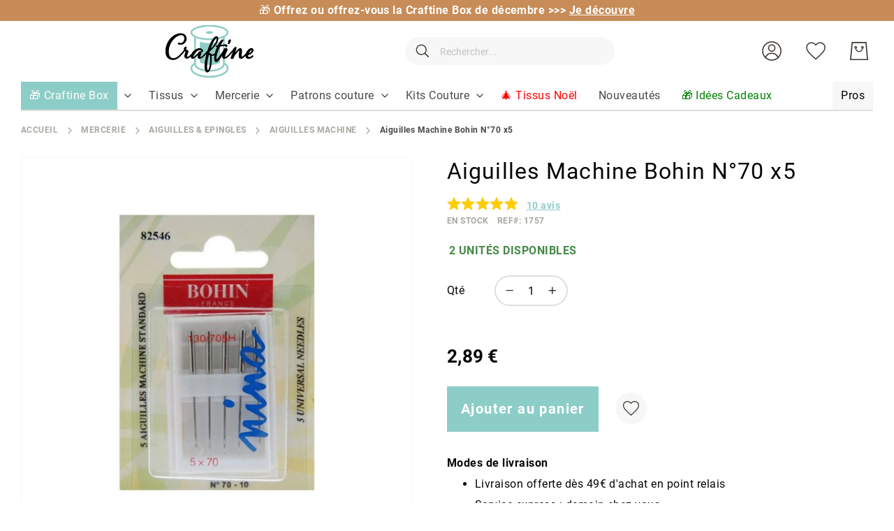

--- FILE ---
content_type: text/html; charset=UTF-8
request_url: https://www.craftine.com/static/version1766063144/frontend/Amasty/Craftine/fr_FR/Amasty_Gallery/template/am-gallery-thumbnails.html
body_size: 387
content:
<div class="splide thumbnails" id="<%= _.escape(thumbsId) %>">
    <div class="splide__slider">
        <div class="splide__arrows">
            <div class="splide__arrow splide__arrow--prev" tabindex="0" role="button" aria-label="Prev" data-gallery-role="arrow">
                <span class="splide__arrow_arrow"></span>
            </div>
            <div class="splide__arrow splide__arrow--next" tabindex="0" role="button" aria-label="Next" data-gallery-role="arrow">
                <span class="splide__arrow_arrow"></span>
            </div>
        </div>

        <div class="splide__track thumbnails__track">
            <ul class="splide__list thumbnails__list">
                <% _.each (data, function(dataItem, index) { %>
                <li class="splide__slide thumbnails__item" data-slide="<%= _.escape(index) %>">
                    <div class="image-slide splide__slide__container">
                        <img src="<%= _.escape(dataItem.thumb) %>"
                             alt="<%= _.escape(productName) %>"
                             width="100%"
                             height="100%" />
                    </div>
                </li>
                <% }); %>
            </ul>
        </div>
    </div>
</div>


--- FILE ---
content_type: application/javascript; charset=UTF-8
request_url: https://www.craftine.com/static/version1766063144/frontend/Amasty/Craftine/fr_FR/Amasty_Gallery/js/model/am-gallery-model.js
body_size: 335
content:
/**
 * Fullscreen model
 */

define([
    'ko',
    'splideSlider',
    'splideVideo'
], function (ko, Splide) {
    'use strict';

    /**
     * Check if the device is touchable
     *
     * @return {bool}
     */
    var _isTouchDevice = function () {
        return ('ontouchstart' in window) ||
            (navigator.maxTouchPoints > 0) ||
            (navigator.msMaxTouchPoints > 0);
    };

    return {
        splideSlider: Splide,
        splideVideo: window.splide.Extensions.Video,
        isTouchDevice: _isTouchDevice,
        isFsActive: ko.observable(false),
        isFsProcess: ko.observable(false)
    };
});


--- FILE ---
content_type: application/javascript; charset=UTF-8
request_url: https://www.craftine.com/static/version1766063144/frontend/Amasty/Craftine/fr_FR/Netreviews_Avisverifies/js/avisverifies.js
body_size: 2299
content:
/*global define*/
define([
    'jquery', './netreviewsHelpful', 'mage/translate', 'fingerprint2', './carousel'
], function ($, nrHelpful) {
    'use strict';
    var isEnableHelpfulReviews = false;

    /**
     * show Netreviews Tab
     */
    function showNetreviewsTab() {
        var tabs = document.getElementsByClassName("product data items")[0].childNodes; // Tab to show
        for (var i = 0; i < tabs.length; i++) {
            if (tabs[i].nodeType != Node.TEXT_NODE) { // Esquiva los elementos text_node.
                // Desactivar/ocultar las otras pestañas.
                if (tabs[i].hasAttribute("class") && tabs[i].hasAttribute("aria-selected") && tabs[i].hasAttribute("aria-expanded")) {
                    tabs[i].classList.remove("active");
                    tabs[i].setAttribute("aria-selected", "false");
                    tabs[i].setAttribute("aria-expanded", "false");
                }

                if (tabs[i].hasAttribute("aria-hidden") && tabs[i].hasAttribute("style")) {
                    tabs[i].setAttribute("aria-hidden", "true");
                    tabs[i].style.display = "none";
                }

            }

            // Mostrar el título de la pestaña VR.
            if (tabs[i].id == "tab-label-verified.reviews.tab") {
                tabs[i].className += tabs[i].className ? ' active' : 'active';
                tabs[i].setAttribute("aria-selected", "true");
                tabs[i].setAttribute("aria-expanded", "true");
            }

            // Mostrar el contenido de la pestaña VR.
            if (tabs[i].id == "verified.reviews.tab") {
                tabs[i].setAttribute("aria-hidden", "false");
                tabs[i].style.display = "block";
            }

        }
        $('html,body').animate({scrollTop: $("#netreviews_reviews_tab").offset().top}, 'slow');
    }

    /**
     * add More Reviews
     */
    function netReviewsMoreReviews() {
        if ($('#netreviews_button_more_reviews').find(".active").length == 0) {
            $('#netreviews_button_more_reviews').find('a').addClass('active');
            $('#avisVerifiesAjaxImage').css('display', 'block');
            var avisVerifiesAjaxUrl = $("#avisVerifiesAjaxUrl").val();
            var avisVerifiesProductRef = $("#avisVerifiesProductRef").val();
            var avisVerifiesPageNumber = $("#avisVerifiesPageNumber").val();
            var avisVerifiesFilter = $("#netreviews_reviews_filter").val();
            var avisVerifiesRateFilter = $("#avisverifiesRateFilter").val();
            var $content = $(".netreviews_reviews_section");
            $.ajax({
                url: avisVerifiesAjaxUrl,
                type: "POST",
                data: {
                    'avisVerifiesProductRef': avisVerifiesProductRef,
                    'avisVerifiesPageNumber': avisVerifiesPageNumber,
                    'avisVerifiesFilter': avisVerifiesFilter,
                    'avisVerifiesRateFilter': avisVerifiesRateFilter,
                    'function': 'getMoreReviews'
                },
                success: function (data) {
                    $("#avisVerifiesAjaxImage").css('display', 'none');
                    $("#netreviews_button_more_reviews").find("a").removeClass("active");

                    if (data.output != '') {
                        $content.append(data.output);
                        // Display existing votes
                        nrHelpful.avDisplayVotes();
                        var pageNumber = $("#avisVerifiesPageNumber").val();
                        pageNumber = Number(pageNumber) + Number(1);
                        $("#avisVerifiesPageNumber").val(pageNumber);
                        $('.netreviewsVote').on('click', function (e) {
                            var reviewId = $(this).data('reviewId');
                            var vote = $(this).data('vote');
                            var sign = $(this).data('sign');
                            nrHelpful.avHelpfulClick(reviewId, vote, sign);
                        });

                        $(".netreviews_button_comment.hide").click(function (event) {
                            hideComments(this);
                        });
                        $(".netreviews_button_comment.show").click(function (event) {
                            showComments(this);
                        });
                        avisVerifiesPageNumber++;
                        $("#avisVerifiesPageNumber").val(avisVerifiesPageNumber);
                        // Hide more reviews button if all reviews are displayed
                        if ($(".netreviews_review_part").length == $("#avisverifiesNbTotalReviews" + avisVerifiesRateFilter).val()) {
                            $("#netreviews_button_more_reviews").hide();
                        } else {
                            $("#netreviews_button_more_reviews").show();
                        }

                        // Hide more reviews button if all reviews of the selected rate are displayed
                        if ($("#avisverifiesRateFilter").val().length != 0) {
                            if ($(".netreviews_review_part").length == $(".netreviews_rate_total" + $("#avisverifiesRateFilter").val()).html()) {
                                $("#netreviews_button_more_reviews").hide();
                            } else {
                                $("#netreviews_button_more_reviews").show();
                            }
                        }

                    } else {
                        var rateFilter = $("#avisverifiesRateFilter").val();
                        if (rateFilter != "") {
                            $content.append("<p class='netreviews_no_reviews_block'>" + $.mage.__('There are no reviews for this rating.') + "</p>");
                        } else {
                            $content.append("<p class='netreviews_no_reviews_block'>" + $.mage.__('There are no reviews for this product yet.') + "</p>");
                        }
                        $("#netreviews_button_more_reviews").hide();
                    }

                },
                error: function (jqXHR, textStatus, errorThrown) {
                    console.log('something went wrong netReviewsMoreReviews...');
                    var err = eval("(" + jqXHR.responseText + ")" );
                    console.log(err.Message);
                    $("#avisVerifiesAjaxImage").css('display', 'none');
                    $("#netreviews_button_more_reviews").hide();
                }
            });
        }
    }

    /**
     * delete cache
     */
    function netReviewsDeleteCache() {
        var avisVerifiesAjaxUrl = $("#avisVerifiesAjaxUrl").val();
        var avisVerifiesProductRef = $("#avisVerifiesProductRef").val();
        var avisVerifiesPageNumber = $("#avisVerifiesPageNumber").val();
        var avisVerifiesFilter = $("#netreviews_reviews_filter").val();
        var avisVerifiesRateFilter = $("#avisverifiesRateFilter").val();
        $.ajax({
            url: avisVerifiesAjaxUrl,
            type: "POST",
            data: {
                'avisVerifiesProductRef': avisVerifiesProductRef,
                'avisVerifiesPageNumber': avisVerifiesPageNumber,
                'avisVerifiesFilter': avisVerifiesFilter,
                'avisVerifiesRateFilter': avisVerifiesRateFilter,
                'function': 'deleteCacheByTag'
            },
            success: function (data) {
            },
            error: function (jqXHR, textStatus, errorThrown) {
                console.log('something went wrong netReviewsDeleteCache...');
                var err = eval("(" + jqXHR.responseText + ")" );
                console.log(err.Message);
            }
        });
    }


    function updateReviewsFilter() {
        $('#netreviews_button_more_reviews').hide();
        $('.netreviews_reviews_section').html('<div id="avisVerifiesAjaxImage"></div>');
        $("#avisverifiesRateFilter").val('');
        $('#avisVerifiesPageNumber').val("0");
        netReviewsMoreReviews();
    }

    function netreviewsRateFilter(chosenRate) {
        $('#netreviews_button_more_reviews').hide();
        $('#netreviews_reviews_filter option:selected').prop("selected", false);
        $('#avisVerifiesPageNumber').val("0");
        $('#avisverifiesRateFilter').val(chosenRate);
        $('.netreviews_reviews_section').html('<div id="avisVerifiesAjaxImage"></div>');
        netReviewsMoreReviews();
    }

    function showComments(obj) {
        var $this = $(obj);
        var $parent = $this.parent();
        $this.hide();
        $parent.find('.netreviews_button_comment.hide').show();
        $parent.find('.netreviews_website_answer').each(function (index, value) {
            $(value).show('slow');
        });
    }

    function hideComments(obj) {
        var $this = $(obj);
        var $parent = $this.parent();
        $this.hide();
        $parent.find('.netreviews_button_comment.show').show();
        $parent.find('.netreviews_website_answer').each(function (index, value) {
            if (index != 0)
                $(value).hide('slow');
        });
    }

    function manageAnimations() {
        $('#netreviews_informations_label').on("click", function () {
            if (!$('.netreviews_rating_header div span').hasClass('netreviews_active_info')) {
                $('.netreviews_rating_header div span').addClass("netreviews_active_info");
                $('.netreviews_rating_header div span').fadeIn();
            }
            else {
                $('.netreviews_rating_header div span').removeClass("netreviews_active_info");
                $('.netreviews_rating_header div span').fadeOut();
            }
        });
        $('#netreviews_informations').on('click', function () {
            if ($('.netreviews_rating_header div span').hasClass('netreviews_active_info')) {
                $('.netreviews_rating_header div span').removeClass("netreviews_active_info");
                $('.netreviews_rating_header div span').fadeOut();
            }
        });
    }


    return function (options, element) {
        // load netreviews_helpful
        nrHelpful.avLoadCookie();
        isEnableHelpfulReviews = options.isEnableHelpfulReviews;
        if (isEnableHelpfulReviews === 'yes') {
            // Display existing votes
            nrHelpful.avDisplayVotes();
        }

        // Animation info on reviews
        manageAnimations();
        $(".netreviews-stars-link").click(function (event) {
            showNetreviewsTab();
        });
        $(".netreviews_button_comment.hide").click(function (event) {
            hideComments(this);
        });
        $(".netreviews_button_comment.show").click(function (event) {
            showComments(this);
        });
        $('.netreviews_rate_list_item').on('click', function (e) {
            netreviewsRateFilter($(this).data('rateFilter'));
        });
        $("#netreviews_button_more_reviews").click(function (event) {
            netReviewsMoreReviews();
        });
        $('#netreviews_reviews_filter').change(function () {
            updateReviewsFilter();
        });
        $('.netreviewsVote').on('click', function (e) {
            var reviewId = $(this).data('reviewId');
            var vote = $(this).data('vote');
            var sign = $(this).data('sign');
            nrHelpful.avHelpfulClick(reviewId, vote, sign);
            netReviewsDeleteCache();
        });
    };

});
